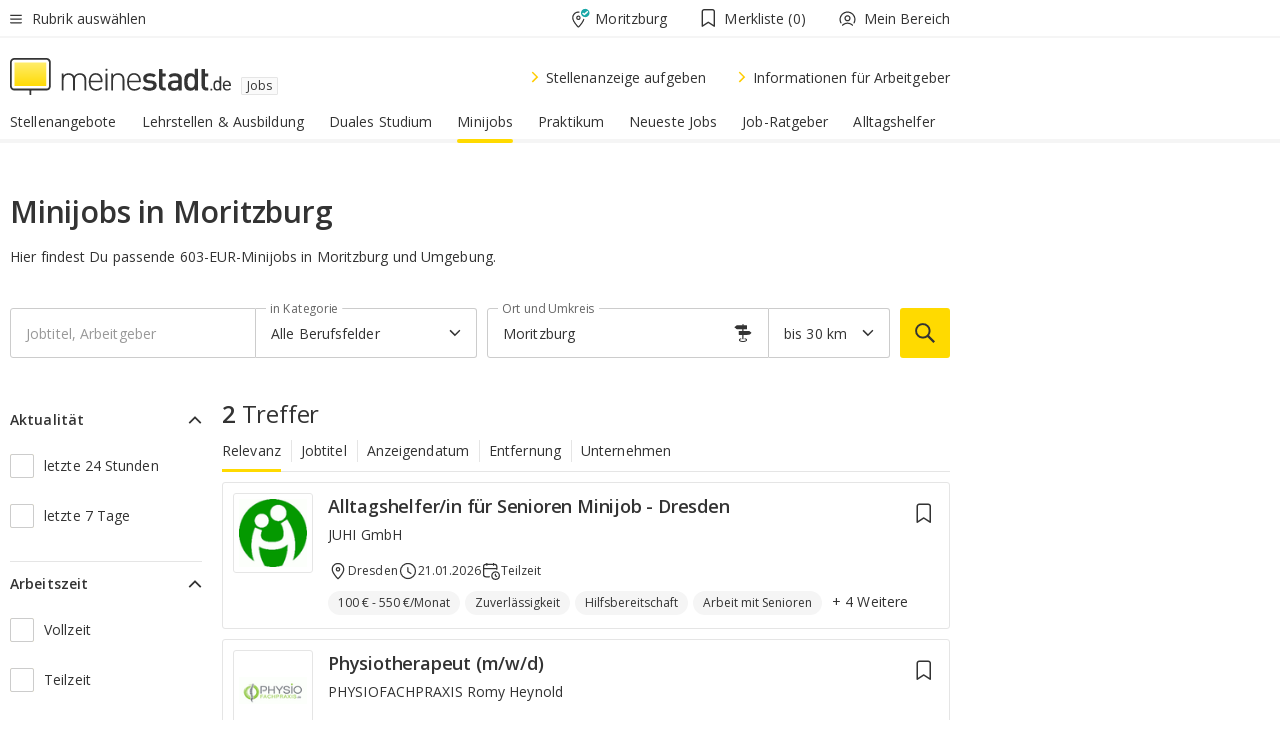

--- FILE ---
content_type: application/javascript
request_url: https://static.meinestadt.de/site/meinestadt/resourceCached/3.238.0/htdocs/js/src/userService/userService.js
body_size: 295
content:
define(["src/utils/assetLoader","src/redux/storeDecorator"],function(e,i){"use strict";function o(e,i){var o={userId:s,userHashId:s,userJwt:s,profileFillingLevel:s};return o.loginStatus=i.loggedIn?l.IN:l.OUT,i.loggedIn&&i.profile&&(o.userHashId=i.profile.userHashId?i.profile.userHashId:s,o.userJwt=i.token?i.token:s,"jobs"===e.scope?(o.userId=i.profile.userProfileId?i.profile.userProfileId:s,o.applicantProfileId=i.profile.id?i.profile.id:s,o.profileFillingLevel=i.profile.fillingLevel?i.profile.fillingLevel:s):o.userId=i.profile.id?i.profile.id:s),o}function n(e,o){return o.loginStatus===l.OUT&&(i.getBoundActions().RESET_BOOKMARK_LIST_STATE(),i.getBoundActions().RESET_HEADER()),o}function r(e,o){i.getBoundActions().SET_USER_LOGIN_STATUS(u.reduce(function(i,o){return o(e,i)},o)),document.dispatchEvent(new CustomEvent("ms:userLoginStatus"))}function t(i){e.load(i.url,{callback:function(){window.userService.init({env:i.env,scope:i.scope||void 0,hooks:{loginStateChanged:r.bind(null,i)}})}})}window.userService={noInit:!0};var l={IN:"login",OUT:"logout"},s="not_set",u=[o,n];return{init:t}});